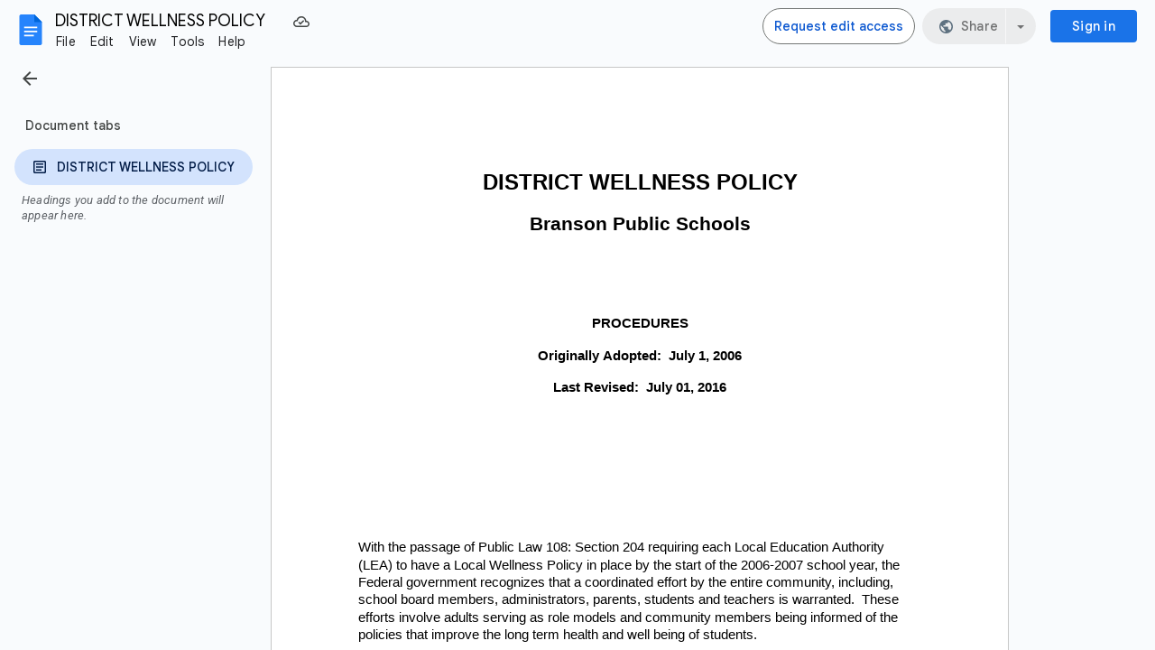

--- FILE ---
content_type: text/plain; charset=utf-8
request_url: https://docs.google.com/document/d/14uXBicvKNRnLK_l9ApyaWIgzqi-E1-wzGS4jbkt7PKg/bind?id=14uXBicvKNRnLK_l9ApyaWIgzqi-E1-wzGS4jbkt7PKg&sid=2fcac2fd2ad3aa09&includes_info_params=true&cros_files=false&VER=8&tab=t.0&lsq=-1&u=ANONYMOUS_06287517911256457317&flr=0&gsi&smv=2147483647&smb=%5B2147483647%2C%20oAM%3D%5D&cimpl=0&RID=26634&CVER=1&zx=7pgmx08b9cqq&t=1
body_size: -509
content:
375
[[0,["c","2EBC85059D3C19A9",null,8]],[1,[5,1768724326240,{"chatImplementation":0,"color":"#9334E6","displayName":"Anonymous Platypus","givenName":"","isActive":true,"isMe":true,"isNew":true,"photoUrl":"//ssl.gstatic.com/docs/common/profile/platypus_lg.png","profileId":"","sid":"2fcac2fd2ad3aa09","userId":"ANONYMOUS_06287517911256457317","userType":2,"writeContentBit":2}]]]